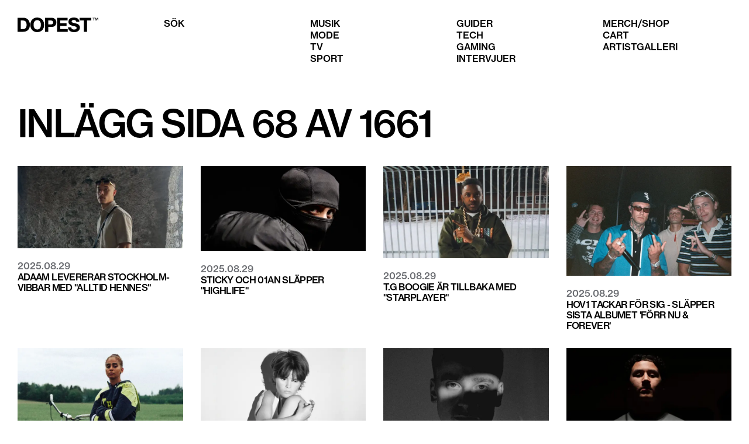

--- FILE ---
content_type: text/html; charset=utf-8
request_url: https://dopest.se/page/68/?fbclid=940
body_size: 4736
content:
<!DOCTYPE html><html lang="se"><head><meta charSet="utf-8" data-next-head=""/><meta name="viewport" content="width=device-width" data-next-head=""/><link rel="preload" href="/dopest-logo.svg" as="image" data-next-head=""/><meta name="robots" content="index, follow, max-snippet:-1, max-image-preview:large, max-video-preview:-1" data-next-head=""/><link rel="canonical" href="https://dopest.se/" data-next-head=""/><meta property="og:locale" content="sv_SE" data-next-head=""/><meta property="og:type" content="article" data-next-head=""/><meta property="og:title" content="Dopest - Sneakers, Svensk hiphop, populärkultur, gaming, mode och mycket mer" data-next-head=""/><meta property="og:url" content="https://dopest.se/" data-next-head=""/><meta property="og:site_name" content="Dopest" data-next-head=""/><meta property="article:publisher" content="https://www.facebook.com/dopest.se/" data-next-head=""/><meta property="article:modified_time" content="2026-01-15T14:20:05+00:00" data-next-head=""/><meta property="og:image" content="https://wp.dopest.se/wp-content/uploads/2017/02/dopest.png" data-next-head=""/><meta property="og:image:width" content="217" data-next-head=""/><meta property="og:image:height" content="49" data-next-head=""/><meta property="og:image:type" content="image/png" data-next-head=""/><meta name="twitter:card" content="summary_large_image" data-next-head=""/><title data-next-head="">Inlägg - Sida 68 av 1661 - Dopest</title><link rel="canonical" href="https://dopest.se/page/68/" data-next-head=""/><link data-next-font="" rel="preconnect" href="/" crossorigin="anonymous"/><link rel="preload" href="/_next/static/css/d62a90a3195b19be.css" as="style"/><script type="application/ld+json" class="yoast-schema-graph" data-next-head="">{"@context":"https://schema.org","@graph":[{"@type":"WebPage","@id":"https://dopest.se/","url":"https://dopest.se/","name":"Dopest - Sneakers, Svensk hiphop, populärkultur, gaming, mode och mycket mer","isPartOf":{"@id":"https://dopest.se/#website"},"datePublished":"2024-01-10T17:15:03+00:00","dateModified":"2026-01-15T14:20:05+00:00","breadcrumb":{"@id":"https://dopest.se/#breadcrumb"},"inLanguage":"sv-SE","potentialAction":[{"@type":"ReadAction","target":["https://dopest.se/"]}]},{"@type":"BreadcrumbList","@id":"https://dopest.se/#breadcrumb","itemListElement":[{"@type":"ListItem","position":1,"name":"Hem","item":"https://dopest.se/"},{"@type":"ListItem","position":2,"name":"Startsida"}]},{"@type":"WebSite","@id":"https://dopest.se/#website","url":"https://dopest.se/","name":"DOPEST","description":"Sneakers, Svensk hiphop, populärkultur, gaming, mode och mycket mer","publisher":{"@id":"https://dopest.se/#organization"},"potentialAction":[{"@type":"SearchAction","target":{"@type":"EntryPoint","urlTemplate":"https://dopest.se/?s={search_term_string}"},"query-input":{"@type":"PropertyValueSpecification","valueRequired":true,"valueName":"search_term_string"}}],"inLanguage":"sv-SE"},{"@type":"Organization","@id":"https://dopest.se/#organization","name":"DOPEST","url":"https://dopest.se/","logo":{"@type":"ImageObject","inLanguage":"sv-SE","@id":"https://dopest.se/#/schema/logo/image/","url":"https://wp.dopest.se/wp-content/uploads/2020/06/Dopest-Black.png","contentUrl":"https://wp.dopest.se/wp-content/uploads/2020/06/Dopest-Black.png","width":1900,"height":406,"caption":"DOPEST"},"image":{"@id":"https://dopest.se/#/schema/logo/image/"},"sameAs":["https://www.facebook.com/dopest.se/","https://www.instagram.com/dopest.se/","https://www.youtube.com/channel/UClg5lvCBPkoEGwpyy87tnNA"]}]}</script><link rel="stylesheet" href="/_next/static/css/d62a90a3195b19be.css" data-n-g=""/><noscript data-n-css=""></noscript><script defer="" noModule="" src="/_next/static/chunks/polyfills-42372ed130431b0a.js"></script><script src="https://cdn-cookieyes.com/client_data/ad7fb906dbcfd27bbadc81e3/script.js" defer="" data-nscript="beforeInteractive"></script><script src="/_next/static/chunks/webpack-38f60eae5cd673bd.js" defer=""></script><script src="/_next/static/chunks/framework-aa798ca0a61cdec2.js" defer=""></script><script src="/_next/static/chunks/main-2d4857d7e5d1018a.js" defer=""></script><script src="/_next/static/chunks/pages/_app-12e2bca9a9e4a87c.js" defer=""></script><script src="/_next/static/chunks/201-b70bdb400021958a.js" defer=""></script><script src="/_next/static/chunks/pages/page/%5Bpage_num%5D-1db851a74c1f7bee.js" defer=""></script><script src="/_next/static/DCzsk2n2x5iaKgWpdzJel/_buildManifest.js" defer=""></script><script src="/_next/static/DCzsk2n2x5iaKgWpdzJel/_ssgManifest.js" defer=""></script></head><body><link rel="preload" as="image" href="/dopest-logo.svg"/><script async="" src="https://lwadm.com/lw/pbjs?pid=a8eb2206-a5ce-4950-959c-58fbc996dd5f"></script><div id="__next"><script type="text/javascript">var lwhble = lwhble || {cmd:[]};</script><style> #__next > * { display: none; }</style><div data-ad-type="topscroll"></div><div data-ad-type="midscroll"></div><header class="sc-8fd436d4-0 gyWScG  "><div class="menubar contained"><div class="column logo-wrapper"><a class="logo" href="https://dopest.se/"><img alt="Dopest logo" loading="eager" width="138" height="25" decoding="async" data-nimg="1" style="color:transparent" src="/dopest-logo.svg"/></a></div></div></header><main class="sc-52f84f3e-0 dYXvqP"><section class="contained"><div class="spacer xl"></div><h1>Inlägg Sida 68 av 1661</h1><div class="spacer xl"></div><div class="posts"><div class="sc-1869fe26-0 jkA-dgS post-card"><a class="image-wrapper" href="https://dopest.se/adaam-slapper-ny-singel-alltid-hennes"><div class="visually-hidden">Läs mer om <!-- -->ADAAM levererar Stockholm-vibbar med &quot;Alltid Hennes&quot;<!-- --> - <!-- -->2025.08.29</div><img alt="" loading="lazy" width="400" height="300" decoding="async" data-nimg="1" style="color:transparent" srcSet="/_next/image/?url=https%3A%2F%2Fwp.dopest.se%2Fwp-content%2Fuploads%2F2025%2F08%2FADAAM-levererar-Stockholm-vibbar-med-22Alltid-Hennes22-e1756465139774.jpg&amp;w=640&amp;q=75 1x, /_next/image/?url=https%3A%2F%2Fwp.dopest.se%2Fwp-content%2Fuploads%2F2025%2F08%2FADAAM-levererar-Stockholm-vibbar-med-22Alltid-Hennes22-e1756465139774.jpg&amp;w=828&amp;q=75 2x" src="/_next/image/?url=https%3A%2F%2Fwp.dopest.se%2Fwp-content%2Fuploads%2F2025%2F08%2FADAAM-levererar-Stockholm-vibbar-med-22Alltid-Hennes22-e1756465139774.jpg&amp;w=828&amp;q=75"/></a><div class="subtitle">2025.08.29</div><a class="title" tabindex="-1" href="https://dopest.se/adaam-slapper-ny-singel-alltid-hennes"><h3>ADAAM levererar Stockholm-vibbar med &quot;Alltid Hennes&quot;</h3></a></div><div class="sc-1869fe26-0 jkA-dgS post-card"><a class="image-wrapper" href="https://dopest.se/sticky-ny-singel-highlife-prod-01an"><div class="visually-hidden">Läs mer om <!-- -->Sticky och 01an släpper &quot;HIGHLIFE&quot;<!-- --> - <!-- -->2025.08.29</div><img alt="" loading="lazy" width="400" height="300" decoding="async" data-nimg="1" style="color:transparent" srcSet="/_next/image/?url=https%3A%2F%2Fwp.dopest.se%2Fwp-content%2Fuploads%2F2025%2F08%2FSticky-tillbaka-med-nya-singeln-22HIGHLIFE22-scaled-e1756452773403.jpg&amp;w=640&amp;q=75 1x, /_next/image/?url=https%3A%2F%2Fwp.dopest.se%2Fwp-content%2Fuploads%2F2025%2F08%2FSticky-tillbaka-med-nya-singeln-22HIGHLIFE22-scaled-e1756452773403.jpg&amp;w=828&amp;q=75 2x" src="/_next/image/?url=https%3A%2F%2Fwp.dopest.se%2Fwp-content%2Fuploads%2F2025%2F08%2FSticky-tillbaka-med-nya-singeln-22HIGHLIFE22-scaled-e1756452773403.jpg&amp;w=828&amp;q=75"/></a><div class="subtitle">2025.08.29</div><a class="title" tabindex="-1" href="https://dopest.se/sticky-ny-singel-highlife-prod-01an"><h3>Sticky och 01an släpper &quot;HIGHLIFE&quot;</h3></a></div><div class="sc-1869fe26-0 jkA-dgS post-card"><a class="image-wrapper" href="https://dopest.se/t-g-boogie-ny-singel-starplayer"><div class="visually-hidden">Läs mer om <!-- -->T.G Boogie är tillbaka med &quot;Starplayer&quot;<!-- --> - <!-- -->2025.08.29</div><img alt="" loading="lazy" width="400" height="300" decoding="async" data-nimg="1" style="color:transparent" srcSet="/_next/image/?url=https%3A%2F%2Fwp.dopest.se%2Fwp-content%2Fuploads%2F2023%2F12%2Ft-g-boogie-rappare-norrkoping-get-jiggy--e1756464839849.jpg&amp;w=640&amp;q=75 1x, /_next/image/?url=https%3A%2F%2Fwp.dopest.se%2Fwp-content%2Fuploads%2F2023%2F12%2Ft-g-boogie-rappare-norrkoping-get-jiggy--e1756464839849.jpg&amp;w=828&amp;q=75 2x" src="/_next/image/?url=https%3A%2F%2Fwp.dopest.se%2Fwp-content%2Fuploads%2F2023%2F12%2Ft-g-boogie-rappare-norrkoping-get-jiggy--e1756464839849.jpg&amp;w=828&amp;q=75"/></a><div class="subtitle">2025.08.29</div><a class="title" tabindex="-1" href="https://dopest.se/t-g-boogie-ny-singel-starplayer"><h3>T.G Boogie är tillbaka med &quot;Starplayer&quot;</h3></a></div><div class="sc-1869fe26-0 jkA-dgS post-card"><a class="image-wrapper" href="https://dopest.se/hov1-slapper-sista-album-forr-nu-forever"><div class="visually-hidden">Läs mer om <!-- -->Hov1 tackar för sig - släpper sista albumet &#x27;Förr nu &amp; forever&#x27;<!-- --> - <!-- -->2025.08.29</div><img alt="" loading="lazy" width="400" height="300" decoding="async" data-nimg="1" style="color:transparent" srcSet="/_next/image/?url=https%3A%2F%2Fwp.dopest.se%2Fwp-content%2Fuploads%2F2025%2F08%2FHov1-tackar-for-sig-slapper-sista-albumet-Forr-nu-forever-scaled.jpg&amp;w=640&amp;q=75 1x, /_next/image/?url=https%3A%2F%2Fwp.dopest.se%2Fwp-content%2Fuploads%2F2025%2F08%2FHov1-tackar-for-sig-slapper-sista-albumet-Forr-nu-forever-scaled.jpg&amp;w=828&amp;q=75 2x" src="/_next/image/?url=https%3A%2F%2Fwp.dopest.se%2Fwp-content%2Fuploads%2F2025%2F08%2FHov1-tackar-for-sig-slapper-sista-albumet-Forr-nu-forever-scaled.jpg&amp;w=828&amp;q=75"/></a><div class="subtitle">2025.08.29</div><a class="title" tabindex="-1" href="https://dopest.se/hov1-slapper-sista-album-forr-nu-forever"><h3>Hov1 tackar för sig - släpper sista albumet &#x27;Förr nu &amp; forever&#x27;</h3></a></div><div class="sc-1869fe26-0 jkA-dgS post-card"><a class="image-wrapper" href="https://dopest.se/amani-smith-ny-singel-stockholm-ar-for-stort"><div class="visually-hidden">Läs mer om <!-- -->Amani Smith släpper nya singeln &quot;Stockholm är för stort&quot;<!-- --> - <!-- -->2025.08.29</div><img alt="" loading="lazy" width="400" height="300" decoding="async" data-nimg="1" style="color:transparent" srcSet="/_next/image/?url=https%3A%2F%2Fwp.dopest.se%2Fwp-content%2Fuploads%2F2025%2F08%2FAmani-Smith-slapper-nya-singeln-22Stockholm-ar-for-stort22-scaled-e1756453923252.jpg&amp;w=640&amp;q=75 1x, /_next/image/?url=https%3A%2F%2Fwp.dopest.se%2Fwp-content%2Fuploads%2F2025%2F08%2FAmani-Smith-slapper-nya-singeln-22Stockholm-ar-for-stort22-scaled-e1756453923252.jpg&amp;w=828&amp;q=75 2x" src="/_next/image/?url=https%3A%2F%2Fwp.dopest.se%2Fwp-content%2Fuploads%2F2025%2F08%2FAmani-Smith-slapper-nya-singeln-22Stockholm-ar-for-stort22-scaled-e1756453923252.jpg&amp;w=828&amp;q=75"/></a><div class="subtitle">2025.08.29</div><a class="title" tabindex="-1" href="https://dopest.se/amani-smith-ny-singel-stockholm-ar-for-stort"><h3>Amani Smith släpper nya singeln &quot;Stockholm är för stort&quot;</h3></a></div><div class="sc-1869fe26-0 jkA-dgS post-card"><a class="image-wrapper" href="https://dopest.se/knute-clayton-ny-singel-flyger-ivag"><div class="visually-hidden">Läs mer om <!-- -->Knut€ släpper &quot;Flyger iväg&quot; tillsammans med Clayton<!-- --> - <!-- -->2025.08.29</div><img alt="" loading="lazy" width="400" height="300" decoding="async" data-nimg="1" style="color:transparent" srcSet="/_next/image/?url=https%3A%2F%2Fwp.dopest.se%2Fwp-content%2Fuploads%2F2025%2F08%2FKnutE-slapper-nya-singeln-22Flyger-ivag22-med-Clayton-e1756458141539.jpg&amp;w=640&amp;q=75 1x, /_next/image/?url=https%3A%2F%2Fwp.dopest.se%2Fwp-content%2Fuploads%2F2025%2F08%2FKnutE-slapper-nya-singeln-22Flyger-ivag22-med-Clayton-e1756458141539.jpg&amp;w=828&amp;q=75 2x" src="/_next/image/?url=https%3A%2F%2Fwp.dopest.se%2Fwp-content%2Fuploads%2F2025%2F08%2FKnutE-slapper-nya-singeln-22Flyger-ivag22-med-Clayton-e1756458141539.jpg&amp;w=828&amp;q=75"/></a><div class="subtitle">2025.08.29</div><a class="title" tabindex="-1" href="https://dopest.se/knute-clayton-ny-singel-flyger-ivag"><h3>Knut€ släpper &quot;Flyger iväg&quot; tillsammans med Clayton</h3></a></div><div class="sc-1869fe26-0 jkA-dgS post-card"><a class="image-wrapper" href="https://dopest.se/nisch-slapper-ny-singel-maskrosbarn"><div class="visually-hidden">Läs mer om <!-- -->Nisch släpper ärliga singeln &quot;Maskrosbarn&quot;<!-- --> - <!-- -->2025.08.29</div><img alt="" loading="lazy" width="400" height="300" decoding="async" data-nimg="1" style="color:transparent" srcSet="/_next/image/?url=https%3A%2F%2Fwp.dopest.se%2Fwp-content%2Fuploads%2F2025%2F08%2FPressbild-maskrosbarn-scaled-e1756461744240.jpg&amp;w=640&amp;q=75 1x, /_next/image/?url=https%3A%2F%2Fwp.dopest.se%2Fwp-content%2Fuploads%2F2025%2F08%2FPressbild-maskrosbarn-scaled-e1756461744240.jpg&amp;w=828&amp;q=75 2x" src="/_next/image/?url=https%3A%2F%2Fwp.dopest.se%2Fwp-content%2Fuploads%2F2025%2F08%2FPressbild-maskrosbarn-scaled-e1756461744240.jpg&amp;w=828&amp;q=75"/></a><div class="subtitle">2025.08.29</div><a class="title" tabindex="-1" href="https://dopest.se/nisch-slapper-ny-singel-maskrosbarn"><h3>Nisch släpper ärliga singeln &quot;Maskrosbarn&quot;</h3></a></div><div class="sc-1869fe26-0 jkA-dgS post-card"><a class="image-wrapper" href="https://dopest.se/tounzi-lova-gaardius-ny-singel-om-igen"><div class="visually-hidden">Läs mer om <!-- -->Tounzi debuterar med sommarlåten &quot;Om igen&quot;<!-- --> - <!-- -->2025.08.29</div><img alt="" loading="lazy" width="400" height="300" decoding="async" data-nimg="1" style="color:transparent" srcSet="/_next/image/?url=https%3A%2F%2Fwp.dopest.se%2Fwp-content%2Fuploads%2F2025%2F08%2FTounzi-debuterar-med-sommarlaten-22Om-igen22-scaled-e1756462640520.jpeg&amp;w=640&amp;q=75 1x, /_next/image/?url=https%3A%2F%2Fwp.dopest.se%2Fwp-content%2Fuploads%2F2025%2F08%2FTounzi-debuterar-med-sommarlaten-22Om-igen22-scaled-e1756462640520.jpeg&amp;w=828&amp;q=75 2x" src="/_next/image/?url=https%3A%2F%2Fwp.dopest.se%2Fwp-content%2Fuploads%2F2025%2F08%2FTounzi-debuterar-med-sommarlaten-22Om-igen22-scaled-e1756462640520.jpeg&amp;w=828&amp;q=75"/></a><div class="subtitle">2025.08.29</div><a class="title" tabindex="-1" href="https://dopest.se/tounzi-lova-gaardius-ny-singel-om-igen"><h3>Tounzi debuterar med sommarlåten &quot;Om igen&quot;</h3></a></div><div class="sc-1869fe26-0 jkA-dgS post-card"><a class="image-wrapper" href="https://dopest.se/tv4-slutar-vara-gratis-vid-arsskiftet"><div class="visually-hidden">Läs mer om <!-- -->TV4 slutar vara gratis vid årsskiftet<!-- --> - <!-- -->2025.08.29</div><img alt="" loading="lazy" width="400" height="300" decoding="async" data-nimg="1" style="color:transparent" srcSet="/_next/image/?url=https%3A%2F%2Fwp.dopest.se%2Fwp-content%2Fuploads%2F2025%2F08%2FTV4-slutar-vara-gratis-vid-arsskiftet-e1756459161872.png&amp;w=640&amp;q=75 1x, /_next/image/?url=https%3A%2F%2Fwp.dopest.se%2Fwp-content%2Fuploads%2F2025%2F08%2FTV4-slutar-vara-gratis-vid-arsskiftet-e1756459161872.png&amp;w=828&amp;q=75 2x" src="/_next/image/?url=https%3A%2F%2Fwp.dopest.se%2Fwp-content%2Fuploads%2F2025%2F08%2FTV4-slutar-vara-gratis-vid-arsskiftet-e1756459161872.png&amp;w=828&amp;q=75"/></a><div class="subtitle">2025.08.29</div><a class="title" tabindex="-1" href="https://dopest.se/tv4-slutar-vara-gratis-vid-arsskiftet"><h3>TV4 slutar vara gratis vid årsskiftet</h3></a></div><div class="sc-1869fe26-0 jkA-dgS post-card"><a class="image-wrapper" href="https://dopest.se/har-ar-latarna-som-streamades-mest-i-sverige-sommaren-2025"><div class="visually-hidden">Läs mer om <!-- -->Här är låtarna som streamades mest i Sverige sommaren 2025<!-- --> - <!-- -->2025.08.28</div><img alt="" loading="lazy" width="400" height="300" decoding="async" data-nimg="1" style="color:transparent" srcSet="/_next/image/?url=https%3A%2F%2Fwp.dopest.se%2Fwp-content%2Fuploads%2F2025%2F08%2FHar-ar-latarna-som-streamades-mest-i-Sverige-sommaren-2025-scaled-e1756409486705.jpg&amp;w=640&amp;q=75 1x, /_next/image/?url=https%3A%2F%2Fwp.dopest.se%2Fwp-content%2Fuploads%2F2025%2F08%2FHar-ar-latarna-som-streamades-mest-i-Sverige-sommaren-2025-scaled-e1756409486705.jpg&amp;w=828&amp;q=75 2x" src="/_next/image/?url=https%3A%2F%2Fwp.dopest.se%2Fwp-content%2Fuploads%2F2025%2F08%2FHar-ar-latarna-som-streamades-mest-i-Sverige-sommaren-2025-scaled-e1756409486705.jpg&amp;w=828&amp;q=75"/></a><div class="subtitle">2025.08.28</div><a class="title" tabindex="-1" href="https://dopest.se/har-ar-latarna-som-streamades-mest-i-sverige-sommaren-2025"><h3>Här är låtarna som streamades mest i Sverige sommaren 2025</h3></a></div><div class="sc-1869fe26-0 jkA-dgS post-card"><a class="image-wrapper" href="https://dopest.se/uefa-champions-league-2025-2026-lottning-resultat"><div class="visually-hidden">Läs mer om <!-- -->Så blev lottningen för UEFA Champions League 2025/26<!-- --> - <!-- -->2025.08.28</div><img alt="" loading="lazy" width="400" height="300" decoding="async" data-nimg="1" style="color:transparent" srcSet="/_next/image/?url=https%3A%2F%2Fwp.dopest.se%2Fwp-content%2Fuploads%2F2024%2F09%2Fchampions-league-2024-2025-matcher-schema-tabell.png&amp;w=640&amp;q=75 1x, /_next/image/?url=https%3A%2F%2Fwp.dopest.se%2Fwp-content%2Fuploads%2F2024%2F09%2Fchampions-league-2024-2025-matcher-schema-tabell.png&amp;w=828&amp;q=75 2x" src="/_next/image/?url=https%3A%2F%2Fwp.dopest.se%2Fwp-content%2Fuploads%2F2024%2F09%2Fchampions-league-2024-2025-matcher-schema-tabell.png&amp;w=828&amp;q=75"/></a><div class="subtitle">2025.08.28</div><a class="title" tabindex="-1" href="https://dopest.se/uefa-champions-league-2025-2026-lottning-resultat"><h3>Så blev lottningen för UEFA Champions League 2025/26</h3></a></div><div class="sc-1869fe26-0 jkA-dgS post-card"><a class="image-wrapper" href="https://dopest.se/yasin-spelning-stoppas-polisen-tradgarden-festival-kristianstad"><div class="visually-hidden">Läs mer om <!-- -->Yasins spelning stoppas återigen av polisen<!-- --> - <!-- -->2025.08.28</div><img alt="" loading="lazy" width="400" height="300" decoding="async" data-nimg="1" style="color:transparent" srcSet="/_next/image/?url=https%3A%2F%2Fwp.dopest.se%2Fwp-content%2Fuploads%2F2025%2F01%2Fyasin-min-btch-spotify-2025-oslappta-latar-e1736763976798.jpeg&amp;w=640&amp;q=75 1x, /_next/image/?url=https%3A%2F%2Fwp.dopest.se%2Fwp-content%2Fuploads%2F2025%2F01%2Fyasin-min-btch-spotify-2025-oslappta-latar-e1736763976798.jpeg&amp;w=828&amp;q=75 2x" src="/_next/image/?url=https%3A%2F%2Fwp.dopest.se%2Fwp-content%2Fuploads%2F2025%2F01%2Fyasin-min-btch-spotify-2025-oslappta-latar-e1736763976798.jpeg&amp;w=828&amp;q=75"/></a><div class="subtitle">2025.08.28</div><a class="title" tabindex="-1" href="https://dopest.se/yasin-spelning-stoppas-polisen-tradgarden-festival-kristianstad"><h3>Yasins spelning stoppas återigen av polisen</h3></a></div></div><div class="spacer xl"></div><div class="pagination-wrapper"><a class="button" href="https://dopest.se/page/67">Nyare inlägg</a><a class="button" href="https://dopest.se/page/69">Senare inlägg</a></div><div class="spacer xl"></div><div class="spacer xl"></div></section></main><footer class="sc-80319dac-0 gqxKMm"><div class="contained"></div></footer></div><script id="__NEXT_DATA__" type="application/json">{"props":{"pageProps":{"posts":[{"id":216302,"title":"ADAAM levererar Stockholm-vibbar med \"Alltid Hennes\"","link":"/adaam-slapper-ny-singel-alltid-hennes","date":"2025-08-29T13:01:53","featured_media_url":"https://wp.dopest.se/wp-content/uploads/2025/08/ADAAM-levererar-Stockholm-vibbar-med-22Alltid-Hennes22-e1756465139774.jpg"},{"id":216273,"title":"Sticky och 01an släpper \"HIGHLIFE\"","link":"/sticky-ny-singel-highlife-prod-01an","date":"2025-08-29T12:55:52","featured_media_url":"https://wp.dopest.se/wp-content/uploads/2025/08/Sticky-tillbaka-med-nya-singeln-22HIGHLIFE22-scaled-e1756452773403.jpg"},{"id":216289,"title":"T.G Boogie är tillbaka med \"Starplayer\"","link":"/t-g-boogie-ny-singel-starplayer","date":"2025-08-29T12:54:52","featured_media_url":"https://wp.dopest.se/wp-content/uploads/2023/12/t-g-boogie-rappare-norrkoping-get-jiggy--e1756464839849.jpg"},{"id":216292,"title":"Hov1 tackar för sig - släpper sista albumet 'Förr nu \u0026 forever'","link":"/hov1-slapper-sista-album-forr-nu-forever","date":"2025-08-29T12:48:38","featured_media_url":"https://wp.dopest.se/wp-content/uploads/2025/08/Hov1-tackar-for-sig-slapper-sista-albumet-Forr-nu-forever-scaled.jpg"},{"id":216277,"title":"Amani Smith släpper nya singeln \"Stockholm är för stort\"","link":"/amani-smith-ny-singel-stockholm-ar-for-stort","date":"2025-08-29T12:47:24","featured_media_url":"https://wp.dopest.se/wp-content/uploads/2025/08/Amani-Smith-slapper-nya-singeln-22Stockholm-ar-for-stort22-scaled-e1756453923252.jpg"},{"id":216280,"title":"Knut€ släpper \"Flyger iväg\" tillsammans med Clayton","link":"/knute-clayton-ny-singel-flyger-ivag","date":"2025-08-29T12:46:09","featured_media_url":"https://wp.dopest.se/wp-content/uploads/2025/08/KnutE-slapper-nya-singeln-22Flyger-ivag22-med-Clayton-e1756458141539.jpg"},{"id":216296,"title":"Nisch släpper ärliga singeln \"Maskrosbarn\"","link":"/nisch-slapper-ny-singel-maskrosbarn","date":"2025-08-29T12:44:05","featured_media_url":"https://wp.dopest.se/wp-content/uploads/2025/08/Pressbild-maskrosbarn-scaled-e1756461744240.jpg"},{"id":216299,"title":"Tounzi debuterar med sommarlåten \"Om igen\"","link":"/tounzi-lova-gaardius-ny-singel-om-igen","date":"2025-08-29T12:42:49","featured_media_url":"https://wp.dopest.se/wp-content/uploads/2025/08/Tounzi-debuterar-med-sommarlaten-22Om-igen22-scaled-e1756462640520.jpeg"},{"id":216286,"title":"TV4 slutar vara gratis vid årsskiftet","link":"/tv4-slutar-vara-gratis-vid-arsskiftet","date":"2025-08-29T11:20:43","featured_media_url":"https://wp.dopest.se/wp-content/uploads/2025/08/TV4-slutar-vara-gratis-vid-arsskiftet-e1756459161872.png"},{"id":216268,"title":"Här är låtarna som streamades mest i Sverige sommaren 2025","link":"/har-ar-latarna-som-streamades-mest-i-sverige-sommaren-2025","date":"2025-08-28T21:32:29","featured_media_url":"https://wp.dopest.se/wp-content/uploads/2025/08/Har-ar-latarna-som-streamades-mest-i-Sverige-sommaren-2025-scaled-e1756409486705.jpg"},{"id":216244,"title":"Så blev lottningen för UEFA Champions League 2025/26","link":"/uefa-champions-league-2025-2026-lottning-resultat","date":"2025-08-28T21:17:01","featured_media_url":"https://wp.dopest.se/wp-content/uploads/2024/09/champions-league-2024-2025-matcher-schema-tabell.png"},{"id":216265,"title":"Yasins spelning stoppas återigen av polisen","link":"/yasin-spelning-stoppas-polisen-tradgarden-festival-kristianstad","date":"2025-08-28T21:16:31","featured_media_url":"https://wp.dopest.se/wp-content/uploads/2025/01/yasin-min-btch-spotify-2025-oslappta-latar-e1736763976798.jpeg"}],"page":68,"perPage":12,"total":19925,"yoast_html":"\u003c!-- This site is optimized with the Yoast SEO plugin v26.7 - https://yoast.com/wordpress/plugins/seo/ --\u003e\n\u003ctitle\u003eDopest - Sneakers, Svensk hiphop, populärkultur, gaming, mode och mycket mer\u003c/title\u003e\n\u003cmeta name=\"robots\" content=\"index, follow, max-snippet:-1, max-image-preview:large, max-video-preview:-1\" /\u003e\n\u003clink rel=\"canonical\" href=\"https://dopest.se/\" /\u003e\n\u003cmeta property=\"og:locale\" content=\"sv_SE\" /\u003e\n\u003cmeta property=\"og:type\" content=\"article\" /\u003e\n\u003cmeta property=\"og:title\" content=\"Dopest - Sneakers, Svensk hiphop, populärkultur, gaming, mode och mycket mer\" /\u003e\n\u003cmeta property=\"og:url\" content=\"https://dopest.se/\" /\u003e\n\u003cmeta property=\"og:site_name\" content=\"Dopest\" /\u003e\n\u003cmeta property=\"article:publisher\" content=\"https://www.facebook.com/dopest.se/\" /\u003e\n\u003cmeta property=\"article:modified_time\" content=\"2026-01-15T14:20:05+00:00\" /\u003e\n\u003cmeta property=\"og:image\" content=\"https://wp.dopest.se/wp-content/uploads/2017/02/dopest.png\" /\u003e\n\t\u003cmeta property=\"og:image:width\" content=\"217\" /\u003e\n\t\u003cmeta property=\"og:image:height\" content=\"49\" /\u003e\n\t\u003cmeta property=\"og:image:type\" content=\"image/png\" /\u003e\n\u003cmeta name=\"twitter:card\" content=\"summary_large_image\" /\u003e\n\u003cscript type=\"application/ld+json\" class=\"yoast-schema-graph\"\u003e{\"@context\":\"https://schema.org\",\"@graph\":[{\"@type\":\"WebPage\",\"@id\":\"https://dopest.se/\",\"url\":\"https://dopest.se/\",\"name\":\"Dopest - Sneakers, Svensk hiphop, populärkultur, gaming, mode och mycket mer\",\"isPartOf\":{\"@id\":\"https://dopest.se/#website\"},\"datePublished\":\"2024-01-10T17:15:03+00:00\",\"dateModified\":\"2026-01-15T14:20:05+00:00\",\"breadcrumb\":{\"@id\":\"https://dopest.se/#breadcrumb\"},\"inLanguage\":\"sv-SE\",\"potentialAction\":[{\"@type\":\"ReadAction\",\"target\":[\"https://dopest.se/\"]}]},{\"@type\":\"BreadcrumbList\",\"@id\":\"https://dopest.se/#breadcrumb\",\"itemListElement\":[{\"@type\":\"ListItem\",\"position\":1,\"name\":\"Hem\",\"item\":\"https://dopest.se/\"},{\"@type\":\"ListItem\",\"position\":2,\"name\":\"Startsida\"}]},{\"@type\":\"WebSite\",\"@id\":\"https://dopest.se/#website\",\"url\":\"https://dopest.se/\",\"name\":\"DOPEST\",\"description\":\"Sneakers, Svensk hiphop, populärkultur, gaming, mode och mycket mer\",\"publisher\":{\"@id\":\"https://dopest.se/#organization\"},\"potentialAction\":[{\"@type\":\"SearchAction\",\"target\":{\"@type\":\"EntryPoint\",\"urlTemplate\":\"https://dopest.se/?s={search_term_string}\"},\"query-input\":{\"@type\":\"PropertyValueSpecification\",\"valueRequired\":true,\"valueName\":\"search_term_string\"}}],\"inLanguage\":\"sv-SE\"},{\"@type\":\"Organization\",\"@id\":\"https://dopest.se/#organization\",\"name\":\"DOPEST\",\"url\":\"https://dopest.se/\",\"logo\":{\"@type\":\"ImageObject\",\"inLanguage\":\"sv-SE\",\"@id\":\"https://dopest.se/#/schema/logo/image/\",\"url\":\"https://wp.dopest.se/wp-content/uploads/2020/06/Dopest-Black.png\",\"contentUrl\":\"https://wp.dopest.se/wp-content/uploads/2020/06/Dopest-Black.png\",\"width\":1900,\"height\":406,\"caption\":\"DOPEST\"},\"image\":{\"@id\":\"https://dopest.se/#/schema/logo/image/\"},\"sameAs\":[\"https://www.facebook.com/dopest.se/\",\"https://www.instagram.com/dopest.se/\",\"https://www.youtube.com/channel/UClg5lvCBPkoEGwpyy87tnNA\"]}]}\u003c/script\u003e\n\u003c!-- / Yoast SEO plugin. --\u003e"},"__N_SSG":true},"page":"/page/[page_num]","query":{"page_num":"68"},"buildId":"DCzsk2n2x5iaKgWpdzJel","isFallback":false,"isExperimentalCompile":false,"gsp":true,"scriptLoader":[]}</script><script defer src="https://static.cloudflareinsights.com/beacon.min.js/vcd15cbe7772f49c399c6a5babf22c1241717689176015" integrity="sha512-ZpsOmlRQV6y907TI0dKBHq9Md29nnaEIPlkf84rnaERnq6zvWvPUqr2ft8M1aS28oN72PdrCzSjY4U6VaAw1EQ==" data-cf-beacon='{"version":"2024.11.0","token":"e0ada8b088314088ac9320ab178f990e","r":1,"server_timing":{"name":{"cfCacheStatus":true,"cfEdge":true,"cfExtPri":true,"cfL4":true,"cfOrigin":true,"cfSpeedBrain":true},"location_startswith":null}}' crossorigin="anonymous"></script>
</body></html>

--- FILE ---
content_type: application/javascript; charset=utf-8
request_url: https://dopest.se/_next/static/chunks/pages/merch-187013766b9fa727.js
body_size: 569
content:
(self.webpackChunk_N_E=self.webpackChunk_N_E||[]).push([[957],{5:(t,e,i)=>{"use strict";i.r(e),i.d(e,{__N_SSG:()=>m,default:()=>g});var r=i(5640),a=i(6154),o=i.n(a),c=i(7088),l=i(3888),n=i(381),s=i.n(n),d=i(6166),m=!0;function g(t){let e=t.yoast_html?(0,d.Ay)(t.yoast_html):"";return(0,r.jsxs)(r.Fragment,{children:[(0,r.jsx)(o(),{children:e}),(0,r.jsxs)(p,{className:"contained",children:[(0,r.jsx)("h1",{children:"Shop"}),(0,r.jsx)("div",{className:"categories",children:t.collections.map(t=>{let e=t.products;return(0,r.jsxs)("div",{className:"category",children:[(0,r.jsx)("h2",{children:t.title}),(0,r.jsx)("div",{className:"products",children:e.map(t=>{let e=t.minPrice,i=t.maxPrice;return(0,r.jsxs)(l.A,{className:"product-card ".concat(t.availableForSale?"":"sold-out"),href:"/produkt/".concat(t.handle),children:[(0,r.jsx)("div",{className:"image",children:t.image&&(0,r.jsx)(s(),{src:t.image.src,alt:t.image.alt||"Bild p\xe5 ".concat(t.title),width:433,height:533})}),(0,r.jsx)("div",{className:"title",children:t.title}),(0,r.jsxs)("div",{className:"price",children:[e!==i?"FR. ":"",t.minPrice," SEK"]})]},t.id)})})]},t.handle)})})]})]})}let p=c.Ay.main.withConfig({componentId:"sc-2af4b433-0"})(['margin-top:60px;margin-bottom:120px;display:grid;grid-template-columns:repeat(4,1fr);gap:30px;h1{grid-column:1 / 5;margin-bottom:30px;}.categories{grid-column:1 / 5;display:grid;grid-template-columns:subgrid;.category{grid-column:1 / 5;display:grid;grid-template-columns:subgrid;margin-bottom:60px;border-top:solid black 1px;padding-top:30px;h2{grid-column:1 / 5;margin-bottom:30px;}.products{grid-column:1 / 5;display:grid;grid-template-columns:subgrid;row-gap:30px;.product-card{text-decoration:none;.image{aspect-ratio:443 / 553;background-color:var(--color-gray-300);img{display:block;object-fit:contain;width:100%;height:100%;}}.title{text-transform:uppercase;margin-top:10px;text-decoration:none;}&.sold-out{.image{filter:grayscale(100%);position:relative;img{opacity:0.5;}&::after{content:"Out of stock";position:absolute;top:0%;left:0%;width:100%;height:100%;display:flex;align-items:center;justify-content:center;text-align:center;color:black;font-size:32px;text-transform:uppercase;font-weight:bold;background-color:rgba(255,255,255,0.5);}}}}}}}.mobile &{grid-template-columns:repeat(2,1fr);h1{grid-column:1 / 3;}.categories{grid-column:1 / 3;.category{grid-column:1 / 3;h2{grid-column:1 / 3;}.products{grid-column:1 / 3;row-gap:30px;.product-card{grid-column:1 / 3;.image{aspect-ratio:1 / 1;}}}}}}'])},2978:(t,e,i)=>{(window.__NEXT_P=window.__NEXT_P||[]).push(["/merch",function(){return i(5)}])}},t=>{var e=e=>t(t.s=e);t.O(0,[201,636,593,792],()=>e(2978)),_N_E=t.O()}]);

--- FILE ---
content_type: application/javascript; charset=utf-8
request_url: https://dopest.se/_next/static/DCzsk2n2x5iaKgWpdzJel/_ssgManifest.js
body_size: -441
content:
self.__SSG_MANIFEST=new Set(["\u002F[[...slugs]]","\u002Fartists","\u002Fartists\u002F[artist]","\u002Fcategory\u002F[...slugs]","\u002Fmerch","\u002Fpage\u002F[page_num]","\u002Fprodukt\u002F[handle]","\u002Ftag\u002F[...slugs]"]);self.__SSG_MANIFEST_CB&&self.__SSG_MANIFEST_CB()